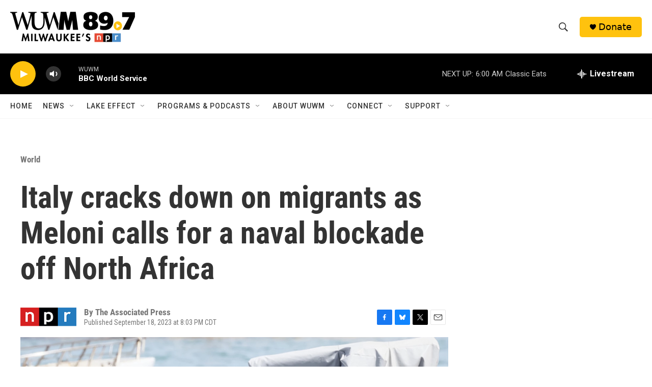

--- FILE ---
content_type: text/html; charset=utf-8
request_url: https://www.google.com/recaptcha/api2/aframe
body_size: 266
content:
<!DOCTYPE HTML><html><head><meta http-equiv="content-type" content="text/html; charset=UTF-8"></head><body><script nonce="bcAxx9qiPwNGs6nIXfEgSA">/** Anti-fraud and anti-abuse applications only. See google.com/recaptcha */ try{var clients={'sodar':'https://pagead2.googlesyndication.com/pagead/sodar?'};window.addEventListener("message",function(a){try{if(a.source===window.parent){var b=JSON.parse(a.data);var c=clients[b['id']];if(c){var d=document.createElement('img');d.src=c+b['params']+'&rc='+(localStorage.getItem("rc::a")?sessionStorage.getItem("rc::b"):"");window.document.body.appendChild(d);sessionStorage.setItem("rc::e",parseInt(sessionStorage.getItem("rc::e")||0)+1);localStorage.setItem("rc::h",'1768727844232');}}}catch(b){}});window.parent.postMessage("_grecaptcha_ready", "*");}catch(b){}</script></body></html>